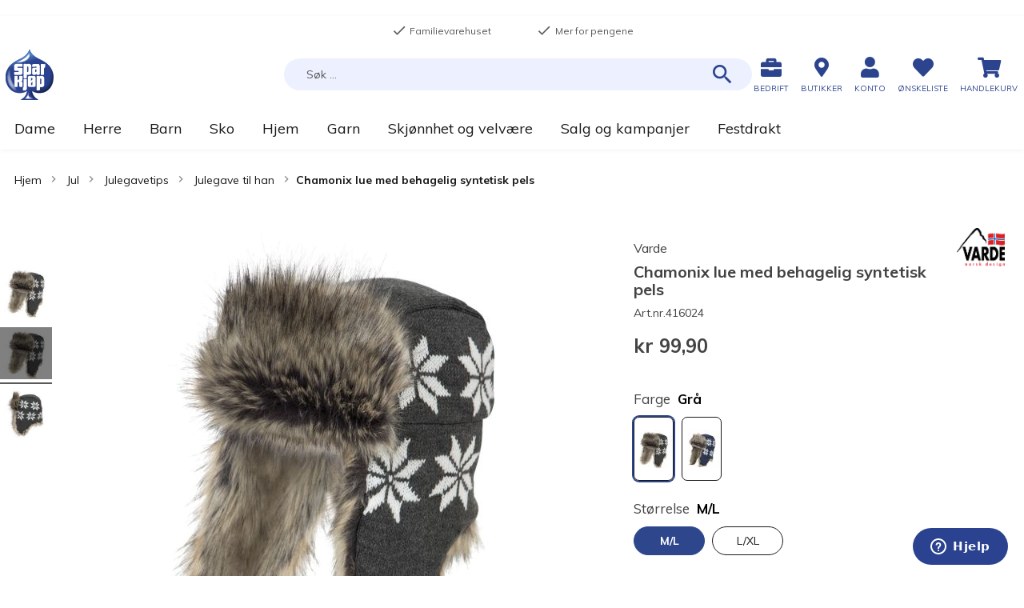

--- FILE ---
content_type: application/javascript; charset=UTF-8
request_url: https://cdn.sparkjop.no/static/version31/frontend/Sparkjop/Theme/nb_NO/Trollweb_PolarCoreExtended/js/price-utils.min.js
body_size: 306
content:
define(['jquery','priceUtils'],function($,utils){'use strict';var modifiedPriceUtils=$.extend({},utils);function formatPrice(amount,format,isShowSign){var modifiedFormat,formattedPrice,numeric,lastNum,lastNumPos;var zeroesRemoved=false;if(typeof format!=='object'||typeof format.polarCoreExtended!=='object'){return utils.formatPrice(amount,format,isShowSign);}
modifiedFormat=utils.deepClone(format);if(format.polarCoreExtended.roundPrices){amount=Math.round(amount);}
if(format.polarCoreExtended.removeZeroes&&Number(amount)===Math.round(amount)){modifiedFormat.precision=0;modifiedFormat.requiredPrecision=0;zeroesRemoved=true;}
formattedPrice=utils.formatPrice(amount,modifiedFormat,isShowSign);if(zeroesRemoved&&format.polarCoreExtended.replaceZeroesWith){numeric=formattedPrice.replace(/\D/g,'');lastNum=numeric.substring(numeric.length-1);lastNumPos=formattedPrice.lastIndexOf(lastNum);formattedPrice=formattedPrice.slice(0,lastNumPos+1)+
format.polarCoreExtended.replaceZeroesWith+
formattedPrice.slice(lastNumPos+1);}
return formattedPrice;}
modifiedPriceUtils.formatPrice=formatPrice;return modifiedPriceUtils;});

--- FILE ---
content_type: application/javascript; charset=UTF-8
request_url: https://cdn.sparkjop.no/static/version31/frontend/Sparkjop/Theme/nb_NO/js/collapsible-mixin.min.js
body_size: 126
content:
define(['jquery'],function($){'use strict';function getTopOffset(el){let rect=el.getBoundingClientRect();let scrollTop=window.pageYOffset||document.documentElement.scrollTop;return rect.top+scrollTop;}
var widgetMixin={_scrollToTopIfNotVisible:function(){if(this.header[0]){window.scrollTo(0,getTopOffset(this.header[0])-200);}},};return function(targetWidget){$.widget('mage.collapsible',targetWidget,widgetMixin);return $.mage.collapsible;};});

--- FILE ---
content_type: application/javascript; charset=UTF-8
request_url: https://cdn.sparkjop.no/static/version31/frontend/Sparkjop/Theme/nb_NO/js/top-cartamount.min.js
body_size: 285
content:
define(['uiComponent','knockout',"Magento_Customer/js/customer-data",'mage/translate'],function(Component,ko,customerData,$t){return Component.extend({initialize:function(config){this._super();this.freeShippingAmount=config.freeShippingAmount;this.remainingAmount=ko.observable(this.freeShippingAmount);this.amountPercent=ko.observable(0);this.show=ko.observable(false);this.littleRemainingText=$t('Less than 1');let cart=customerData.get("cart"),cartData=cart();this.updateCartAmountTop(cartData);cart.subscribe(this.updateCartAmountTop.bind(this));},updateCartAmountTop:function(cart){if(cart.summary_count&&this.freeShippingAmount>0){var remainingAmount=this.freeShippingAmount-cart.subtotalAmount;var amountPercent=100-((1-cart.subtotalAmount / this.freeShippingAmount)*100).toFixed(2);this.remainingAmount(remainingAmount>=1?Math.round(remainingAmount):remainingAmount.toFixed(2));this.amountPercent(amountPercent);this.show(true);}else{this.show(false);}}});});